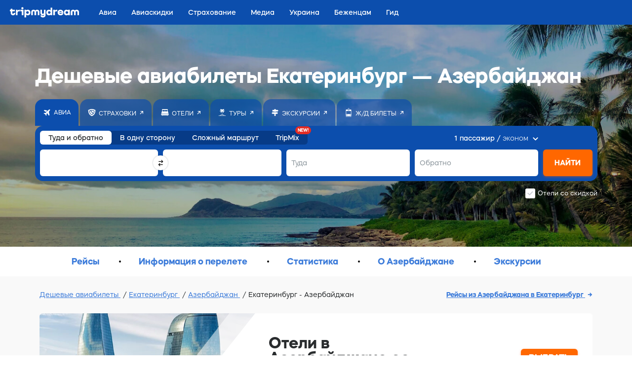

--- FILE ---
content_type: text/html;charset=utf-8
request_url: https://tripmydream.com/auth?
body_size: 300
content:
      <!DOCTYPE html>
      <html lang="en">
      <body>
          <script>
              window.parent.postMessage('{"success":true,"response":"guest","params":{"sess":"8e5cbbff847c7a85ea0e819ce6dff3619c8a6a20d8b05d8fc5cb726caa88047a","hash":"e748d86bdf8685b807f1cbcd0ff204835720034c5c7d593c2dc47e93c8738f90"}}', '*');
          </script>
      </body>
      </html>